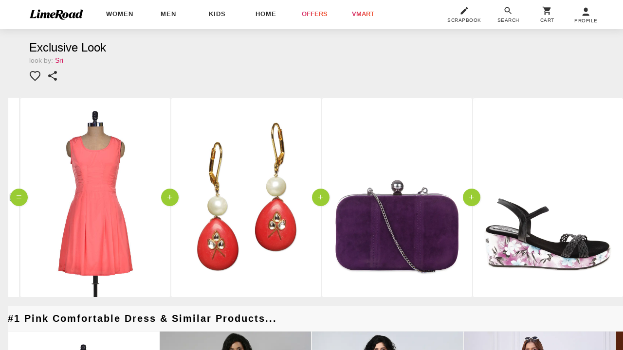

--- FILE ---
content_type: text/plain
request_url: https://api.ipify.org/
body_size: -92
content:
3.133.84.203